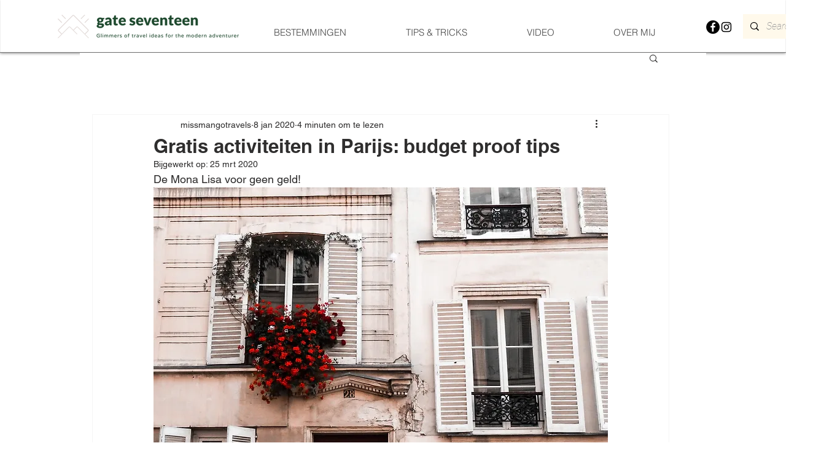

--- FILE ---
content_type: text/css; charset=utf-8
request_url: https://www.gateseventeen.com/_serverless/pro-gallery-css-v4-server/layoutCss?ver=2&id=8psem-not-scoped&items=3490_2048_1152%7C3442_1152_2048%7C3395_2048_1152&container=1044.25_740_227.015625_720&options=gallerySizeType:px%7CenableInfiniteScroll:true%7CtitlePlacement:SHOW_ON_HOVER%7CimageMargin:20%7CisVertical:false%7CgridStyle:0%7CgalleryLayout:1%7CnumberOfImagesPerRow:0%7CgallerySizePx:300%7CcubeRatio:1%7CcubeType:fill%7CgalleryThumbnailsAlignment:none%7CthumbnailSpacings:0
body_size: -181
content:
#pro-gallery-8psem-not-scoped [data-hook="item-container"][data-idx="0"].gallery-item-container{opacity: 1 !important;display: block !important;transition: opacity .2s ease !important;top: 0px !important;left: 0px !important;right: auto !important;height: 308px !important;width: 547px !important;} #pro-gallery-8psem-not-scoped [data-hook="item-container"][data-idx="0"] .gallery-item-common-info-outer{height: 100% !important;} #pro-gallery-8psem-not-scoped [data-hook="item-container"][data-idx="0"] .gallery-item-common-info{height: 100% !important;width: 100% !important;} #pro-gallery-8psem-not-scoped [data-hook="item-container"][data-idx="0"] .gallery-item-wrapper{width: 547px !important;height: 308px !important;margin: 0 !important;} #pro-gallery-8psem-not-scoped [data-hook="item-container"][data-idx="0"] .gallery-item-content{width: 547px !important;height: 308px !important;margin: 0px 0px !important;opacity: 1 !important;} #pro-gallery-8psem-not-scoped [data-hook="item-container"][data-idx="0"] .gallery-item-hover{width: 547px !important;height: 308px !important;opacity: 1 !important;} #pro-gallery-8psem-not-scoped [data-hook="item-container"][data-idx="0"] .item-hover-flex-container{width: 547px !important;height: 308px !important;margin: 0px 0px !important;opacity: 1 !important;} #pro-gallery-8psem-not-scoped [data-hook="item-container"][data-idx="0"] .gallery-item-wrapper img{width: 100% !important;height: 100% !important;opacity: 1 !important;} #pro-gallery-8psem-not-scoped [data-hook="item-container"][data-idx="1"].gallery-item-container{opacity: 1 !important;display: block !important;transition: opacity .2s ease !important;top: 0px !important;left: 567px !important;right: auto !important;height: 308px !important;width: 173px !important;} #pro-gallery-8psem-not-scoped [data-hook="item-container"][data-idx="1"] .gallery-item-common-info-outer{height: 100% !important;} #pro-gallery-8psem-not-scoped [data-hook="item-container"][data-idx="1"] .gallery-item-common-info{height: 100% !important;width: 100% !important;} #pro-gallery-8psem-not-scoped [data-hook="item-container"][data-idx="1"] .gallery-item-wrapper{width: 173px !important;height: 308px !important;margin: 0 !important;} #pro-gallery-8psem-not-scoped [data-hook="item-container"][data-idx="1"] .gallery-item-content{width: 173px !important;height: 308px !important;margin: 0px 0px !important;opacity: 1 !important;} #pro-gallery-8psem-not-scoped [data-hook="item-container"][data-idx="1"] .gallery-item-hover{width: 173px !important;height: 308px !important;opacity: 1 !important;} #pro-gallery-8psem-not-scoped [data-hook="item-container"][data-idx="1"] .item-hover-flex-container{width: 173px !important;height: 308px !important;margin: 0px 0px !important;opacity: 1 !important;} #pro-gallery-8psem-not-scoped [data-hook="item-container"][data-idx="1"] .gallery-item-wrapper img{width: 100% !important;height: 100% !important;opacity: 1 !important;} #pro-gallery-8psem-not-scoped [data-hook="item-container"][data-idx="2"].gallery-item-container{opacity: 1 !important;display: block !important;transition: opacity .2s ease !important;top: 328px !important;left: 0px !important;right: auto !important;height: 420px !important;width: 740px !important;} #pro-gallery-8psem-not-scoped [data-hook="item-container"][data-idx="2"] .gallery-item-common-info-outer{height: 100% !important;} #pro-gallery-8psem-not-scoped [data-hook="item-container"][data-idx="2"] .gallery-item-common-info{height: 100% !important;width: 100% !important;} #pro-gallery-8psem-not-scoped [data-hook="item-container"][data-idx="2"] .gallery-item-wrapper{width: 740px !important;height: 420px !important;margin: 0 !important;} #pro-gallery-8psem-not-scoped [data-hook="item-container"][data-idx="2"] .gallery-item-content{width: 740px !important;height: 420px !important;margin: 0px 0px !important;opacity: 1 !important;} #pro-gallery-8psem-not-scoped [data-hook="item-container"][data-idx="2"] .gallery-item-hover{width: 740px !important;height: 420px !important;opacity: 1 !important;} #pro-gallery-8psem-not-scoped [data-hook="item-container"][data-idx="2"] .item-hover-flex-container{width: 740px !important;height: 420px !important;margin: 0px 0px !important;opacity: 1 !important;} #pro-gallery-8psem-not-scoped [data-hook="item-container"][data-idx="2"] .gallery-item-wrapper img{width: 100% !important;height: 100% !important;opacity: 1 !important;} #pro-gallery-8psem-not-scoped .pro-gallery-prerender{height:747.2440689202626px !important;}#pro-gallery-8psem-not-scoped {height:747.2440689202626px !important; width:740px !important;}#pro-gallery-8psem-not-scoped .pro-gallery-margin-container {height:747.2440689202626px !important;}#pro-gallery-8psem-not-scoped .pro-gallery {height:747.2440689202626px !important; width:740px !important;}#pro-gallery-8psem-not-scoped .pro-gallery-parent-container {height:747.2440689202626px !important; width:760px !important;}

--- FILE ---
content_type: text/css; charset=utf-8
request_url: https://www.gateseventeen.com/_serverless/pro-gallery-css-v4-server/layoutCss?ver=2&id=bhfe7-not-scoped&items=3344_2048_1152%7C3530_2048_1152&container=3601.765625_740_1122_720&options=gallerySizeType:px%7CenableInfiniteScroll:true%7CtitlePlacement:SHOW_ON_HOVER%7ChasThumbnails:false%7CimageMargin:20%7CgalleryLayout:6%7CisVertical:true%7CgallerySizePx:300%7CcubeRatio:1%7CcubeType:fill%7CgalleryThumbnailsAlignment:none%7CthumbnailSpacings:0
body_size: -177
content:
#pro-gallery-bhfe7-not-scoped [data-hook="item-container"][data-idx="0"].gallery-item-container{opacity: 1 !important;display: block !important;transition: opacity .2s ease !important;top: 0px !important;left: 0px !important;right: auto !important;height: 416px !important;width: 740px !important;} #pro-gallery-bhfe7-not-scoped [data-hook="item-container"][data-idx="0"] .gallery-item-common-info-outer{height: 100% !important;} #pro-gallery-bhfe7-not-scoped [data-hook="item-container"][data-idx="0"] .gallery-item-common-info{height: 100% !important;width: 100% !important;} #pro-gallery-bhfe7-not-scoped [data-hook="item-container"][data-idx="0"] .gallery-item-wrapper{width: 740px !important;height: 416px !important;margin: 0 !important;} #pro-gallery-bhfe7-not-scoped [data-hook="item-container"][data-idx="0"] .gallery-item-content{width: 740px !important;height: 416px !important;margin: 0px 0px !important;opacity: 1 !important;} #pro-gallery-bhfe7-not-scoped [data-hook="item-container"][data-idx="0"] .gallery-item-hover{width: 740px !important;height: 416px !important;opacity: 1 !important;} #pro-gallery-bhfe7-not-scoped [data-hook="item-container"][data-idx="0"] .item-hover-flex-container{width: 740px !important;height: 416px !important;margin: 0px 0px !important;opacity: 1 !important;} #pro-gallery-bhfe7-not-scoped [data-hook="item-container"][data-idx="0"] .gallery-item-wrapper img{width: 100% !important;height: 100% !important;opacity: 1 !important;} #pro-gallery-bhfe7-not-scoped [data-hook="item-container"][data-idx="1"].gallery-item-container{opacity: 1 !important;display: block !important;transition: opacity .2s ease !important;top: 436px !important;left: 0px !important;right: auto !important;height: 416px !important;width: 740px !important;} #pro-gallery-bhfe7-not-scoped [data-hook="item-container"][data-idx="1"] .gallery-item-common-info-outer{height: 100% !important;} #pro-gallery-bhfe7-not-scoped [data-hook="item-container"][data-idx="1"] .gallery-item-common-info{height: 100% !important;width: 100% !important;} #pro-gallery-bhfe7-not-scoped [data-hook="item-container"][data-idx="1"] .gallery-item-wrapper{width: 740px !important;height: 416px !important;margin: 0 !important;} #pro-gallery-bhfe7-not-scoped [data-hook="item-container"][data-idx="1"] .gallery-item-content{width: 740px !important;height: 416px !important;margin: 0px 0px !important;opacity: 1 !important;} #pro-gallery-bhfe7-not-scoped [data-hook="item-container"][data-idx="1"] .gallery-item-hover{width: 740px !important;height: 416px !important;opacity: 1 !important;} #pro-gallery-bhfe7-not-scoped [data-hook="item-container"][data-idx="1"] .item-hover-flex-container{width: 740px !important;height: 416px !important;margin: 0px 0px !important;opacity: 1 !important;} #pro-gallery-bhfe7-not-scoped [data-hook="item-container"][data-idx="1"] .gallery-item-wrapper img{width: 100% !important;height: 100% !important;opacity: 1 !important;} #pro-gallery-bhfe7-not-scoped .pro-gallery-prerender{height:852px !important;}#pro-gallery-bhfe7-not-scoped {height:852px !important; width:740px !important;}#pro-gallery-bhfe7-not-scoped .pro-gallery-margin-container {height:852px !important;}#pro-gallery-bhfe7-not-scoped .pro-gallery {height:852px !important; width:740px !important;}#pro-gallery-bhfe7-not-scoped .pro-gallery-parent-container {height:852px !important; width:760px !important;}

--- FILE ---
content_type: text/css; charset=utf-8
request_url: https://www.gateseventeen.com/_serverless/pro-gallery-css-v4-server/layoutCss?ver=2&id=5v4gr-not-scoped&items=3400_2048_1152%7C3383_2048_1152&container=7052.015625_740_1122_720&options=gallerySizeType:px%7CenableInfiniteScroll:true%7CtitlePlacement:SHOW_ON_HOVER%7ChasThumbnails:false%7CimageMargin:20%7CgalleryLayout:6%7CisVertical:true%7CgallerySizePx:300%7CcubeRatio:1%7CcubeType:fill%7CgalleryThumbnailsAlignment:none%7CthumbnailSpacings:0
body_size: -254
content:
#pro-gallery-5v4gr-not-scoped [data-hook="item-container"][data-idx="0"].gallery-item-container{opacity: 1 !important;display: block !important;transition: opacity .2s ease !important;top: 0px !important;left: 0px !important;right: auto !important;height: 416px !important;width: 740px !important;} #pro-gallery-5v4gr-not-scoped [data-hook="item-container"][data-idx="0"] .gallery-item-common-info-outer{height: 100% !important;} #pro-gallery-5v4gr-not-scoped [data-hook="item-container"][data-idx="0"] .gallery-item-common-info{height: 100% !important;width: 100% !important;} #pro-gallery-5v4gr-not-scoped [data-hook="item-container"][data-idx="0"] .gallery-item-wrapper{width: 740px !important;height: 416px !important;margin: 0 !important;} #pro-gallery-5v4gr-not-scoped [data-hook="item-container"][data-idx="0"] .gallery-item-content{width: 740px !important;height: 416px !important;margin: 0px 0px !important;opacity: 1 !important;} #pro-gallery-5v4gr-not-scoped [data-hook="item-container"][data-idx="0"] .gallery-item-hover{width: 740px !important;height: 416px !important;opacity: 1 !important;} #pro-gallery-5v4gr-not-scoped [data-hook="item-container"][data-idx="0"] .item-hover-flex-container{width: 740px !important;height: 416px !important;margin: 0px 0px !important;opacity: 1 !important;} #pro-gallery-5v4gr-not-scoped [data-hook="item-container"][data-idx="0"] .gallery-item-wrapper img{width: 100% !important;height: 100% !important;opacity: 1 !important;} #pro-gallery-5v4gr-not-scoped [data-hook="item-container"][data-idx="1"].gallery-item-container{opacity: 1 !important;display: block !important;transition: opacity .2s ease !important;top: 436px !important;left: 0px !important;right: auto !important;height: 416px !important;width: 740px !important;} #pro-gallery-5v4gr-not-scoped [data-hook="item-container"][data-idx="1"] .gallery-item-common-info-outer{height: 100% !important;} #pro-gallery-5v4gr-not-scoped [data-hook="item-container"][data-idx="1"] .gallery-item-common-info{height: 100% !important;width: 100% !important;} #pro-gallery-5v4gr-not-scoped [data-hook="item-container"][data-idx="1"] .gallery-item-wrapper{width: 740px !important;height: 416px !important;margin: 0 !important;} #pro-gallery-5v4gr-not-scoped [data-hook="item-container"][data-idx="1"] .gallery-item-content{width: 740px !important;height: 416px !important;margin: 0px 0px !important;opacity: 1 !important;} #pro-gallery-5v4gr-not-scoped [data-hook="item-container"][data-idx="1"] .gallery-item-hover{width: 740px !important;height: 416px !important;opacity: 1 !important;} #pro-gallery-5v4gr-not-scoped [data-hook="item-container"][data-idx="1"] .item-hover-flex-container{width: 740px !important;height: 416px !important;margin: 0px 0px !important;opacity: 1 !important;} #pro-gallery-5v4gr-not-scoped [data-hook="item-container"][data-idx="1"] .gallery-item-wrapper img{width: 100% !important;height: 100% !important;opacity: 1 !important;} #pro-gallery-5v4gr-not-scoped .pro-gallery-prerender{height:852px !important;}#pro-gallery-5v4gr-not-scoped {height:852px !important; width:740px !important;}#pro-gallery-5v4gr-not-scoped .pro-gallery-margin-container {height:852px !important;}#pro-gallery-5v4gr-not-scoped .pro-gallery {height:852px !important; width:740px !important;}#pro-gallery-5v4gr-not-scoped .pro-gallery-parent-container {height:852px !important; width:760px !important;}